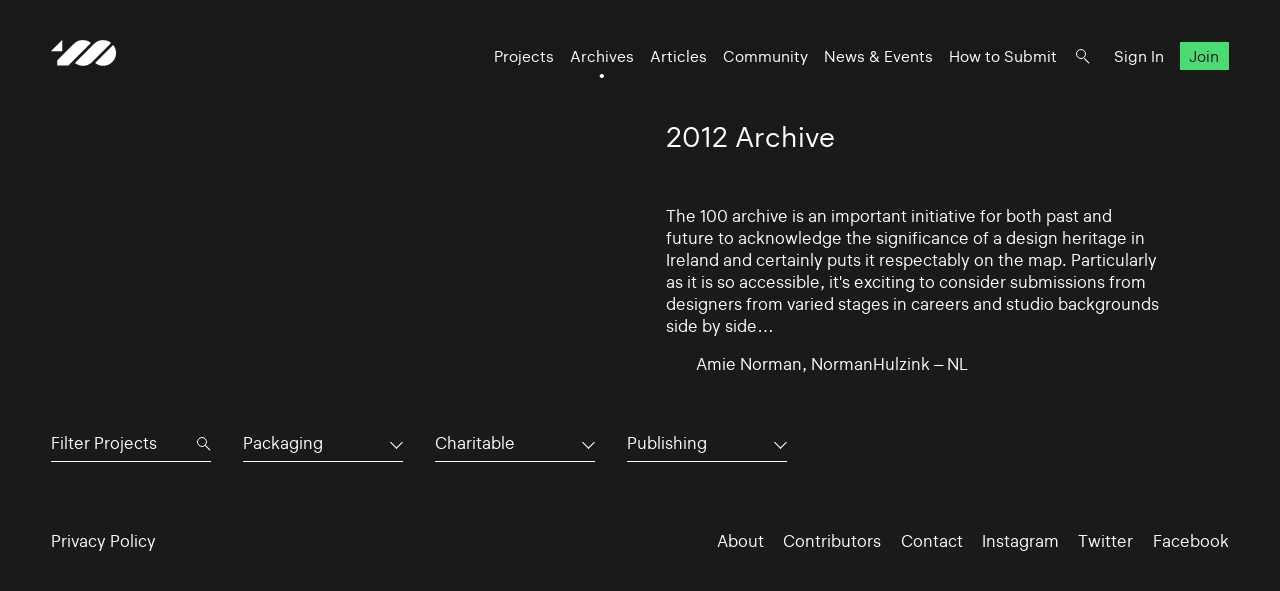

--- FILE ---
content_type: text/html; charset=UTF-8
request_url: https://www.100archive.com/archives/2012?type=14&industry=12&tag=2931
body_size: 3399
content:
<!DOCTYPE html>
<html lang="en">

<head>
    <meta charset="utf-8" />

    <title>
                2012 Archive – 100 Archive
            </title>

    <meta name="viewport"
        content="width=device-width, initial-scale=1.0, minimum-scale=1.0, maximum-scale=1.0, user-scalable=0">
    <meta name="description" content="">
<meta name="twitter:card" content="summary_large_image">
<meta name="twitter:site" content="@100archive">
<meta name="twitter:creator" content="@100archive">
<meta name="twitter:title" content="2012 Archive">
<meta name="twitter:description" content="">
<meta name="twitter:image:src" content="">

<meta property="og:site_name" content="100 Archive"/>
<meta property="og:title" content="" />
<meta property="og:description" content="" />
<meta property="og:type" content="article">
<meta property="og:url" content="" />
<meta property="og:image" content="" />

<link rel="apple-touch-icon" sizes="57x57" href="/apple-icon-57x57.png">
<link rel="apple-touch-icon" sizes="60x60" href="/apple-icon-60x60.png">
<link rel="apple-touch-icon" sizes="72x72" href="/apple-icon-72x72.png">
<link rel="apple-touch-icon" sizes="76x76" href="/apple-icon-76x76.png">
<link rel="apple-touch-icon" sizes="114x114" href="/apple-icon-114x114.png">
<link rel="apple-touch-icon" sizes="120x120" href="/apple-icon-120x120.png">
<link rel="apple-touch-icon" sizes="144x144" href="/apple-icon-144x144.png">
<link rel="apple-touch-icon" sizes="152x152" href="/apple-icon-152x152.png">
<link rel="apple-touch-icon" sizes="180x180" href="/apple-icon-180x180.png">
<link rel="icon" type="image/png" sizes="192x192"  href="/android-icon-192x192.png">
<link rel="icon" type="image/png" sizes="32x32" href="/favicon-32x32.png">
<link rel="icon" type="image/png" sizes="96x96" href="/favicon-96x96.png">
<link rel="icon" type="image/png" sizes="16x16" href="/favicon-16x16.png">
<link rel="manifest" href="/manifest.json">
<meta name="msapplication-TileColor" content="#ffffff">
<meta name="msapplication-TileImage" content="/ms-icon-144x144.png">
<meta name="theme-color" content="#ffffff">
    <link rel="home" href="100 Archive" />

    <!-- Livewire Styles --><style >[wire\:loading][wire\:loading], [wire\:loading\.delay][wire\:loading\.delay], [wire\:loading\.inline-block][wire\:loading\.inline-block], [wire\:loading\.inline][wire\:loading\.inline], [wire\:loading\.block][wire\:loading\.block], [wire\:loading\.flex][wire\:loading\.flex], [wire\:loading\.table][wire\:loading\.table], [wire\:loading\.grid][wire\:loading\.grid], [wire\:loading\.inline-flex][wire\:loading\.inline-flex] {display: none;}[wire\:loading\.delay\.none][wire\:loading\.delay\.none], [wire\:loading\.delay\.shortest][wire\:loading\.delay\.shortest], [wire\:loading\.delay\.shorter][wire\:loading\.delay\.shorter], [wire\:loading\.delay\.short][wire\:loading\.delay\.short], [wire\:loading\.delay\.default][wire\:loading\.delay\.default], [wire\:loading\.delay\.long][wire\:loading\.delay\.long], [wire\:loading\.delay\.longer][wire\:loading\.delay\.longer], [wire\:loading\.delay\.longest][wire\:loading\.delay\.longest] {display: none;}[wire\:offline][wire\:offline] {display: none;}[wire\:dirty]:not(textarea):not(input):not(select) {display: none;}:root {--livewire-progress-bar-color: #2299dd;}[x-cloak] {display: none !important;}[wire\:cloak] {display: none !important;}</style>

    <link rel="stylesheet" type="text/css" media="all" href="/css/app.css?id=8551b3720dac8c248d82" />
    
    <style type="text/css">[x-cloak]{display:none!important;}</style>

    <script src="/livewire/livewire.min.js?id=df3a17f2"   data-csrf="wG2Iva9vvORfGBrtBz0zQ5RJ8qgUF2ekSUBFA6aY" data-update-uri="/livewire/update" data-navigate-once="true"></script>

    </head>

<body class="black">
    <header class="nav">
    <div class="nav_logo">
        <a class="logo" href="https://www.100archive.com">
    <svg width="66" height="26" viewBox="0 0 66 26" class="logo-black" xmlns="http://www.w3.org/2000/svg">
        <path d="M11.2 11.2V0L0 11.2H11.2Z" />
        <path d="M62.2 5L44.2 23C46.5 24.8 49.2 25.8 52.2 25.8C55.6 25.8 58.8 24.5 61.3 22C63.7 19.6 65.1 16.4 65.1 12.9C65 10 64 7.2 62.2 5Z" />
        <path d="M39.9 2.9001C37.6 1.1001 34.9 0.100098 31.9 0.100098C28.5 0.100098 25.8 0.900098 22.8 3.9001L6.2 20.5001V25.4001H17.4C18.8 24.0001 20.8 22.0001 20.9 21.9001L39.9 2.9001Z" />
        <path d="M52.2 0.100098C48.8 0.100098 46.1 0.900098 43.1 3.9001H43L24 23.0001C26.3 24.8001 29 25.8001 32 25.8001C35.4 25.8001 38.3 24.8001 41.1 22.0001L41.2 21.9001L60.1 2.9001C57.9 1.1001 55.1 0.100098 52.2 0.100098Z" />
    </svg>    
</a>    </div>

    <nav class="nav_nav">
        <ul class="nav_ul">
            <li><a href="https://www.100archive.com/projects" class="">Projects</a></li>
            <li><a href="https://www.100archive.com/archives" class="active">Archives</a></li>
            <li><a href="https://www.100archive.com/articles" class="">Articles</a></li>
            <li><a href="https://www.100archive.com/community" class="">Community</a></li>
            <li><a href="https://www.100archive.com/events" class="">News & Events</a></li>
            <li><a href="https://www.100archive.com/how-to-submit">How to Submit</a></li>
            
            <li><a class="nav_search" href="#"></a></li>
                        <li><a href="https://www.100archive.com/login">Sign In</a></li>
            <li><a href="https://www.100archive.com/register" class="nav_join">Join</a></li>
                        
        </ul>

        
        <a class="nav_burger" href="#"><span></span><span></span><span></span></a>

        
        <div class="search-bar hidden">
    <form method="GET" action="https://www.100archive.com/search">
        <input type="text"
            name="query"
            placeholder="Search for projects, articles, designers or workplaces..."
            value=""
            autocomplete="off"
            autofocus="true"
            tabindex="1" />
        
    </form>

    <div class="actions">
        <button class="close">&times;</button>
    </div>
</div>

    </nav>


</header>
    
    <div id="wrap">
        

        
    <section class="text c2 first">
        <div class="text_right">
            <h1>2012 Archive</h1>
                            <p>The 100 archive is an important initiative for both past and future to acknowledge the significance of a design heritage in Ireland and certainly puts it respectably on the map. Particularly as it is so accessible, it's exciting to consider submissions from designers from varied stages in careers and studio backgrounds side by side…</p>
                <p class="doubleindent">Amie Norman, NormanHulzink – NL</p>
                    </div>
    </section>

    <section class="subnav">
        <div class="filter">
    <div class="search">

        <form method="GET" action="https://www.100archive.com/projects">
            <input type="text" name="search" placeholder="Filter Projects" value="" autocomplete="off" autofocus="true" tabindex="1" />
            <input type="hidden" name="industry" value="12" />
            <input type="hidden" name="type" value="14" />
            <input type="hidden" name="tag" value="2931" />
        </form>
    </div>

    <div class="dropdown">
      <button aria-haspopup="" aria-labelledby="" id="dropdown_type">Packaging</button>
      <ul class="dropdown_list" tabindex="-1" role="listbox" aria-labelledby="" class="hidden">
        <li role='option'><a href="https://www.100archive.com/archives/2012?type=&industry=12&tag=2931">All</a></li>
                    <li role="option"><a href="https://www.100archive.com/archives/2012?type=24&industry=12&tag=2931">App</a></li>
                    <li role="option"><a href="https://www.100archive.com/archives/2012?type=23&industry=12&tag=2931">CD / Vinyl / Cassette</a></li>
                    <li role="option"><a href="https://www.100archive.com/archives/2012?type=13&industry=12&tag=2931">Editorial</a></li>
                    <li role="option"><a href="https://www.100archive.com/archives/2012?type=8&industry=12&tag=2931">Environmental</a></li>
                    <li role="option"><a href="https://www.100archive.com/archives/2012?type=21&industry=12&tag=2931">Exhibition</a></li>
                    <li role="option"><a href="https://www.100archive.com/archives/2012?type=22&industry=12&tag=2931">Experience</a></li>
                    <li role="option"><a href="https://www.100archive.com/archives/2012?type=10&industry=12&tag=2931">Identity</a></li>
                    <li role="option"><a href="https://www.100archive.com/archives/2012?type=25&industry=12&tag=2931">Livery</a></li>
                    <li role="option"><a href="https://www.100archive.com/archives/2012?type=15&industry=12&tag=2931">Moving Image</a></li>
                    <li role="option"><a href="https://www.100archive.com/archives/2012?type=27&industry=12&tag=2931">Object / Prop</a></li>
                    <li role="option"><a href="https://www.100archive.com/archives/2012?type=29&industry=12&tag=2931">Other</a></li>
                    <li role="option"><a href="https://www.100archive.com/archives/2012?type=14&industry=12&tag=2931">Packaging</a></li>
                    <li role="option"><a href="https://www.100archive.com/archives/2012?type=9&industry=12&tag=2931">Print</a></li>
                    <li role="option"><a href="https://www.100archive.com/archives/2012?type=6&industry=12&tag=2931">Printed Publication</a></li>
                    <li role="option"><a href="https://www.100archive.com/archives/2012?type=2&industry=12&tag=2931">Promotional</a></li>
                    <li role="option"><a href="https://www.100archive.com/archives/2012?type=30&industry=12&tag=2931">Publication</a></li>
                    <li role="option"><a href="https://www.100archive.com/archives/2012?type=28&industry=12&tag=2931">Screen</a></li>
                    <li role="option"><a href="https://www.100archive.com/archives/2012?type=20&industry=12&tag=2931">Signage</a></li>
                    <li role="option"><a href="https://www.100archive.com/archives/2012?type=26&industry=12&tag=2931">Social Media</a></li>
                    <li role="option"><a href="https://www.100archive.com/archives/2012?type=31&industry=12&tag=2931">Stamp</a></li>
                    <li role="option"><a href="https://www.100archive.com/archives/2012?type=11&industry=12&tag=2931">Typeface</a></li>
                    <li role="option"><a href="https://www.100archive.com/archives/2012?type=19&industry=12&tag=2931">Wayfinding</a></li>
                    <li role="option"><a href="https://www.100archive.com/archives/2012?type=4&industry=12&tag=2931">Website</a></li>
              </ul>
    </div>

    <div class="dropdown">
      <button aria-haspopup="" aria-labelledby="" id="dropdown_industry">Charitable</button>
      <ul class="dropdown_list" tabindex="-1" role="listbox" aria-labelledby="" class="hidden">
        <li role='option'><a href="https://www.100archive.com/archives/2012?type=14&industry=&tag=2931">All</a></li>
                    <li role="option">
                <a href="https://www.100archive.com/archives/2012?type=14&industry=12&tag=2931">Charitable</a>
            </li>
                    <li role="option">
                <a href="https://www.100archive.com/archives/2012?type=14&industry=5&tag=2931">Civic</a>
            </li>
                    <li role="option">
                <a href="https://www.100archive.com/archives/2012?type=14&industry=1&tag=2931">Commercial</a>
            </li>
                    <li role="option">
                <a href="https://www.100archive.com/archives/2012?type=14&industry=7&tag=2931">Corporate</a>
            </li>
                    <li role="option">
                <a href="https://www.100archive.com/archives/2012?type=14&industry=3&tag=2931">Cultural</a>
            </li>
                    <li role="option">
                <a href="https://www.100archive.com/archives/2012?type=14&industry=16&tag=2931">Education</a>
            </li>
                    <li role="option">
                <a href="https://www.100archive.com/archives/2012?type=14&industry=17&tag=2931">Self-initiated</a>
            </li>
              </ul>
    </div>

    <div class="dropdown">
        <button aria-haspopup="" aria-labelledby="" id="dropdown_tags">Publishing</button>
        <ul class="dropdown_list" tabindex="-1" role="listbox" aria-labelledby="" class="hidden">
            <li role='option'><a href="https://www.100archive.com/archives/2012?type=14&industry=12&tag=">All</a></li>
                      <li role="option">
                <a href="https://www.100archive.com/archives/2012?type=14&industry=12&tag=2847">Advertising</a>
            </li>
                      <li role="option">
                <a href="https://www.100archive.com/archives/2012?type=14&industry=12&tag=2922">Annual report</a>
            </li>
                      <li role="option">
                <a href="https://www.100archive.com/archives/2012?type=14&industry=12&tag=2930">Architecture</a>
            </li>
                      <li role="option">
                <a href="https://www.100archive.com/archives/2012?type=14&industry=12&tag=2867">Art</a>
            </li>
                      <li role="option">
                <a href="https://www.100archive.com/archives/2012?type=14&industry=12&tag=2871">Art direction</a>
            </li>
                      <li role="option">
                <a href="https://www.100archive.com/archives/2012?type=14&industry=12&tag=2856">Campaign</a>
            </li>
                      <li role="option">
                <a href="https://www.100archive.com/archives/2012?type=14&industry=12&tag=3143">Coffee</a>
            </li>
                      <li role="option">
                <a href="https://www.100archive.com/archives/2012?type=14&industry=12&tag=3109">Conference</a>
            </li>
                      <li role="option">
                <a href="https://www.100archive.com/archives/2012?type=14&industry=12&tag=3039">Contemporary art</a>
            </li>
                      <li role="option">
                <a href="https://www.100archive.com/archives/2012?type=14&industry=12&tag=3063">Craft</a>
            </li>
                      <li role="option">
                <a href="https://www.100archive.com/archives/2012?type=14&industry=12&tag=2849">Digital</a>
            </li>
                      <li role="option">
                <a href="https://www.100archive.com/archives/2012?type=14&industry=12&tag=3119">Event</a>
            </li>
                      <li role="option">
                <a href="https://www.100archive.com/archives/2012?type=14&industry=12&tag=6207">Exhibition</a>
            </li>
                      <li role="option">
                <a href="https://www.100archive.com/archives/2012?type=14&industry=12&tag=2924">Fashion</a>
            </li>
                      <li role="option">
                <a href="https://www.100archive.com/archives/2012?type=14&industry=12&tag=2956">Festival</a>
            </li>
                      <li role="option">
                <a href="https://www.100archive.com/archives/2012?type=14&industry=12&tag=2995">Film</a>
            </li>
                      <li role="option">
                <a href="https://www.100archive.com/archives/2012?type=14&industry=12&tag=3106">Food and drink</a>
            </li>
                      <li role="option">
                <a href="https://www.100archive.com/archives/2012?type=14&industry=12&tag=3159">Hotel</a>
            </li>
                      <li role="option">
                <a href="https://www.100archive.com/archives/2012?type=14&industry=12&tag=3077">Icons</a>
            </li>
                      <li role="option">
                <a href="https://www.100archive.com/archives/2012?type=14&industry=12&tag=2945">Illustration</a>
            </li>
                      <li role="option">
                <a href="https://www.100archive.com/archives/2012?type=14&industry=12&tag=3303">Interactive</a>
            </li>
                      <li role="option">
                <a href="https://www.100archive.com/archives/2012?type=14&industry=12&tag=3226">Letterpress</a>
            </li>
                      <li role="option">
                <a href="https://www.100archive.com/archives/2012?type=14&industry=12&tag=2910">Music</a>
            </li>
                      <li role="option">
                <a href="https://www.100archive.com/archives/2012?type=14&industry=12&tag=2897">Photography</a>
            </li>
                      <li role="option">
                <a href="https://www.100archive.com/archives/2012?type=14&industry=12&tag=2860">Poster</a>
            </li>
                      <li role="option">
                <a href="https://www.100archive.com/archives/2012?type=14&industry=12&tag=2987">Programme</a>
            </li>
                      <li role="option">
                <a href="https://www.100archive.com/archives/2012?type=14&industry=12&tag=2931">Publishing</a>
            </li>
                      <li role="option">
                <a href="https://www.100archive.com/archives/2012?type=14&industry=12&tag=2950">Restaurant</a>
            </li>
                      <li role="option">
                <a href="https://www.100archive.com/archives/2012?type=14&industry=12&tag=2941">Retail</a>
            </li>
                      <li role="option">
                <a href="https://www.100archive.com/archives/2012?type=14&industry=12&tag=2868">Science</a>
            </li>
                      <li role="option">
                <a href="https://www.100archive.com/archives/2012?type=14&industry=12&tag=2949">Social</a>
            </li>
                      <li role="option">
                <a href="https://www.100archive.com/archives/2012?type=14&industry=12&tag=2947">Sport</a>
            </li>
                      <li role="option">
                <a href="https://www.100archive.com/archives/2012?type=14&industry=12&tag=6209">Stamp</a>
            </li>
                      <li role="option">
                <a href="https://www.100archive.com/archives/2012?type=14&industry=12&tag=3061">Stationery</a>
            </li>
                      <li role="option">
                <a href="https://www.100archive.com/archives/2012?type=14&industry=12&tag=2915">System</a>
            </li>
                      <li role="option">
                <a href="https://www.100archive.com/archives/2012?type=14&industry=12&tag=2998">Theatre</a>
            </li>
                      <li role="option">
                <a href="https://www.100archive.com/archives/2012?type=14&industry=12&tag=2865">Typography</a>
            </li>
                      <li role="option">
                <a href="https://www.100archive.com/archives/2012?type=14&industry=12&tag=2984">Visual art</a>
            </li>
                  </ul>
    </div>
  </div>
    </section>

    <section>
        <div class="c4 projects">
                    </div>
    </section>


        <footer class="footer black">
    <ul class="smallprint">
        <li><a href="/privacy/">Privacy Policy</a></li>
        <!-- <li><a href="/terms/">Terms</a></li> -->
    </ul>
    <ul class="social">
        <li><a href="https://www.100archive.com/about">About</a></li>
        <li><a href="/contributors/">Contributors</a></li>
        <li><a href="https://www.100archive.com/contact">Contact</a></li>
        <li><a href="https://www.instagram.com/100archive/" target="_blank">Instagram</a></li>
        <li><a href="https://twitter.com/100archive" target="_blank">Twitter</a></li>
        <li><a href="https://www.facebook.com/100designarchive/" target="_blank">Facebook</a></li>
    </ul>
</footer>
    </div>

    
    <script src="/js/app.js?id=8360eee33e81956d569a"></script>
    
    <script>
    (function(i,s,o,g,r,a,m){i['GoogleAnalyticsObject']=r;i[r]=i[r]||function(){
    (i[r].q=i[r].q||[]).push(arguments)},i[r].l=1*new Date();a=s.createElement(o),
    m=s.getElementsByTagName(o)[0];a.async=1;a.src=g;m.parentNode.insertBefore(a,m)
    })(window,document,'script','//www.google-analytics.com/analytics.js','ga');
    ga('create', 'UA-66941953-1', 'auto');
    ga('send', 'pageview');
</script>

    </body>

</html>
